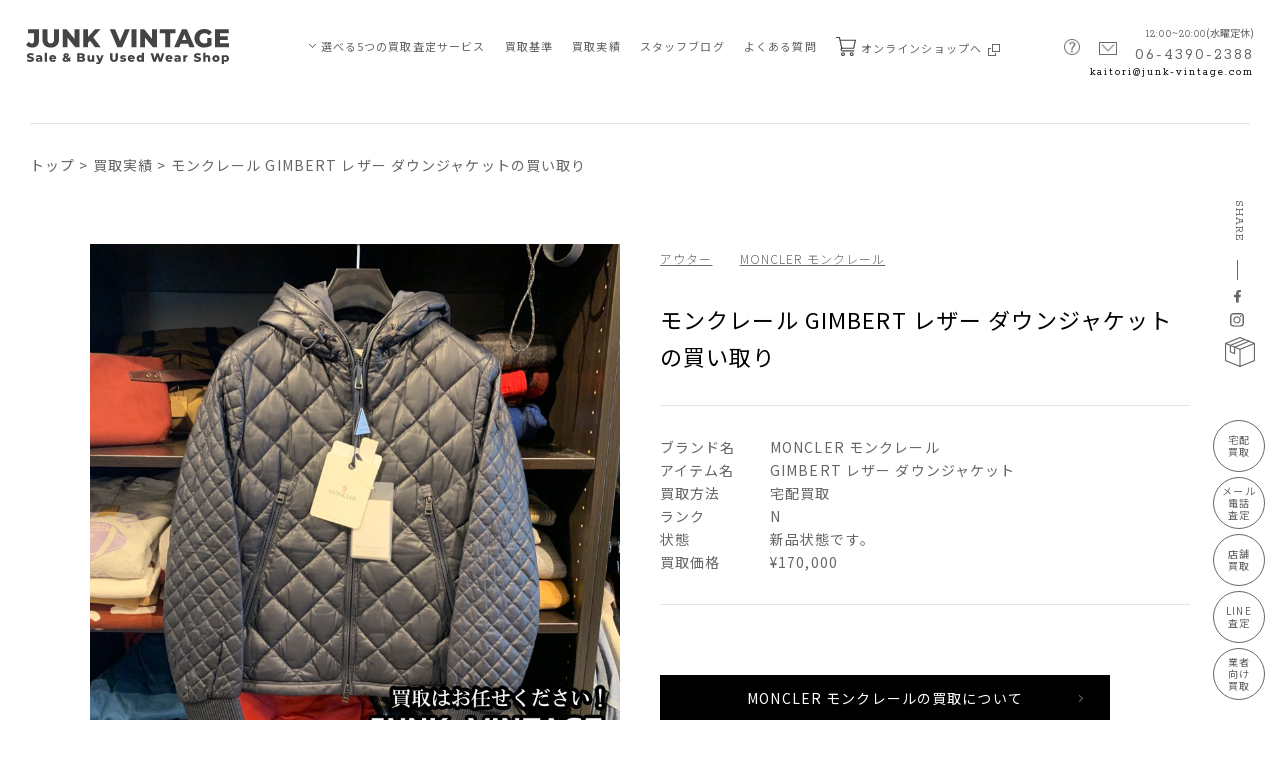

--- FILE ---
content_type: text/html; charset=UTF-8
request_url: https://www.junk-vintage.com/performance/3151/
body_size: 11730
content:
<!DOCTYPE html>
<html lang="ja-JP" prefix="og: http://ogp.me/ns#">
<head>
<meta charset="UTF-8">
<meta content="telephone=no" name="format-detection">
<meta name="viewport" content="width=device-width">


<link href="https://fonts.googleapis.com/css2?family=Montserrat:wght@800&family=Noto+Sans+JP:wght@300;400;500;700&family=Noto+Serif+JP:wght@600&family=Rokkitt:wght@300;400&display=swap" rel="stylesheet">
<link rel="preconnect" href="https://fonts.googleapis.com">
<link rel="preconnect" href="https://fonts.gstatic.com" crossorigin>
<link rel="stylesheet" href="https://www.junk-vintage.com/cms/wp-content/themes/ri/css/base.css">
<link rel="stylesheet" href="https://www.junk-vintage.com/cms/wp-content/themes/ri/css/common.css?20210902">
<link rel="stylesheet" href="https://www.junk-vintage.com/cms/wp-content/themes/ri/css/temp.css">
<link rel="stylesheet" href="https://www.junk-vintage.com/cms/wp-content/themes/ri/css/slick-theme.css">
<link rel="stylesheet" href="https://www.junk-vintage.com/cms/wp-content/themes/ri/css/slick.css" media="all">
  <link rel="stylesheet" href="https://www.junk-vintage.com/cms/wp-content/themes/ri/css/performance_single.css?210902">

 <title>モンクレール GIMBERT レザー ダウンジャケットの買い取り | 古着買取のJUNK-VINTAGE</title>

		<!-- All in One SEO 4.0.18 -->
		<meta name="description" content="モンクレールのダウンジャケットをどこよりも高く買取ります。 ジャンクビンテージはモンクレールやパタゴニアなどアウトドアブランド専門の買取りショップです。 実績25年の専門店だからできる限界の査定金額をお約束いたします。"/>
		<link rel="canonical" href="https://www.junk-vintage.com/performance/3151/" />
		<meta property="og:site_name" content="古着買取のJUNK-VINTAGE | 古着買取のジャンクビンテージではアメカジ・ビンテージ古着から高級靴・ハイブランド古着まで日本全国から宅配古着買取受付中！ 創業25年、信頼と実績のプロバイヤーが値打ちのある商品を見逃しません！できるかぎりの高額買取りをお約束いたします。" />
		<meta property="og:type" content="article" />
		<meta property="og:title" content="モンクレール GIMBERT レザー ダウンジャケットの買い取り | 古着買取のJUNK-VINTAGE" />
		<meta property="og:description" content="モンクレールのダウンジャケットをどこよりも高く買取ります。 ジャンクビンテージはモンクレールやパタゴニアなどアウトドアブランド専門の買取りショップです。 実績25年の専門店だからできる限界の査定金額をお約束いたします。" />
		<meta property="og:url" content="https://www.junk-vintage.com/performance/3151/" />
		<meta property="article:published_time" content="2021-07-06T12:12:36Z" />
		<meta property="article:modified_time" content="2021-07-06T12:15:05Z" />
		<meta property="article:publisher" content="https://www.facebook.com/junkvintage.shop/" />
		<meta property="twitter:card" content="summary" />
		<meta property="twitter:domain" content="www.junk-vintage.com" />
		<meta property="twitter:title" content="モンクレール GIMBERT レザー ダウンジャケットの買い取り | 古着買取のJUNK-VINTAGE" />
		<meta property="twitter:description" content="モンクレールのダウンジャケットをどこよりも高く買取ります。 ジャンクビンテージはモンクレールやパタゴニアなどアウトドアブランド専門の買取りショップです。 実績25年の専門店だからできる限界の査定金額をお約束いたします。" />
		<script type="application/ld+json" class="aioseo-schema">
			{"@context":"https:\/\/schema.org","@graph":[{"@type":"WebSite","@id":"https:\/\/www.junk-vintage.com\/#website","url":"https:\/\/www.junk-vintage.com\/","name":"\u53e4\u7740\u8cb7\u53d6\u306eJUNK-VINTAGE","description":"\u53e4\u7740\u8cb7\u53d6\u306e\u30b8\u30e3\u30f3\u30af\u30d3\u30f3\u30c6\u30fc\u30b8\u3067\u306f\u30a2\u30e1\u30ab\u30b8\u30fb\u30d3\u30f3\u30c6\u30fc\u30b8\u53e4\u7740\u304b\u3089\u9ad8\u7d1a\u9774\u30fb\u30cf\u30a4\u30d6\u30e9\u30f3\u30c9\u53e4\u7740\u307e\u3067\u65e5\u672c\u5168\u56fd\u304b\u3089\u5b85\u914d\u53e4\u7740\u8cb7\u53d6\u53d7\u4ed8\u4e2d\uff01 \u5275\u696d25\u5e74\u3001\u4fe1\u983c\u3068\u5b9f\u7e3e\u306e\u30d7\u30ed\u30d0\u30a4\u30e4\u30fc\u304c\u5024\u6253\u3061\u306e\u3042\u308b\u5546\u54c1\u3092\u898b\u9003\u3057\u307e\u305b\u3093\uff01\u3067\u304d\u308b\u304b\u304e\u308a\u306e\u9ad8\u984d\u8cb7\u53d6\u308a\u3092\u304a\u7d04\u675f\u3044\u305f\u3057\u307e\u3059\u3002","publisher":{"@id":"https:\/\/www.junk-vintage.com\/#organization"}},{"@type":"Organization","@id":"https:\/\/www.junk-vintage.com\/#organization","name":"\u30b8\u30e3\u30f3\u30af\u30d3\u30f3\u30c6\u30fc\u30b8","url":"https:\/\/www.junk-vintage.com\/","sameAs":["https:\/\/www.facebook.com\/junkvintage.shop\/","https:\/\/www.instagram.com\/junk.vintage\/"]},{"@type":"BreadcrumbList","@id":"https:\/\/www.junk-vintage.com\/performance\/3151\/#breadcrumblist","itemListElement":[{"@type":"ListItem","@id":"https:\/\/www.junk-vintage.com\/#listItem","position":"1","item":{"@id":"https:\/\/www.junk-vintage.com\/#item","name":"\u30db\u30fc\u30e0","description":"\u53e4\u7740\u8cb7\u53d6\u306e\u30b8\u30e3\u30f3\u30af\u30d3\u30f3\u30c6\u30fc\u30b8\u3067\u306f\u30a2\u30e1\u30ab\u30b8\u30fb\u30d3\u30f3\u30c6\u30fc\u30b8\u53e4\u7740\u304b\u3089\u9ad8\u7d1a\u9774\u30fb\u30cf\u30a4\u30d6\u30e9\u30f3\u30c9\u53e4\u7740\u307e\u3067\u65e5\u672c\u5168\u56fd\u304b\u3089\u5b85\u914d\u53e4\u7740\u8cb7\u53d6\u53d7\u4ed8\u4e2d\uff01 \u5275\u696d25\u5e74\u3001\u4fe1\u983c\u3068\u5b9f\u7e3e\u306e\u30d7\u30ed\u30d0\u30a4\u30e4\u30fc\u304c\u5024\u6253\u3061\u306e\u3042\u308b\u5546\u54c1\u3092\u898b\u9003\u3057\u307e\u305b\u3093\uff01\u3067\u304d\u308b\u304b\u304e\u308a\u306e\u9ad8\u984d\u8cb7\u53d6\u308a\u3092\u304a\u7d04\u675f\u3044\u305f\u3057\u307e\u3059\u3002","url":"https:\/\/www.junk-vintage.com\/"},"nextItem":"https:\/\/www.junk-vintage.com\/performance\/3151\/#listItem"},{"@type":"ListItem","@id":"https:\/\/www.junk-vintage.com\/performance\/3151\/#listItem","position":"2","item":{"@id":"https:\/\/www.junk-vintage.com\/performance\/3151\/#item","name":"\u30e2\u30f3\u30af\u30ec\u30fc\u30eb GIMBERT  \u30ec\u30b6\u30fc \u30c0\u30a6\u30f3\u30b8\u30e3\u30b1\u30c3\u30c8\u306e\u8cb7\u3044\u53d6\u308a","description":"\u30e2\u30f3\u30af\u30ec\u30fc\u30eb\u306e\u30c0\u30a6\u30f3\u30b8\u30e3\u30b1\u30c3\u30c8\u3092\u3069\u3053\u3088\u308a\u3082\u9ad8\u304f\u8cb7\u53d6\u308a\u307e\u3059\u3002 \u30b8\u30e3\u30f3\u30af\u30d3\u30f3\u30c6\u30fc\u30b8\u306f\u30e2\u30f3\u30af\u30ec\u30fc\u30eb\u3084\u30d1\u30bf\u30b4\u30cb\u30a2\u306a\u3069\u30a2\u30a6\u30c8\u30c9\u30a2\u30d6\u30e9\u30f3\u30c9\u5c02\u9580\u306e\u8cb7\u53d6\u308a\u30b7\u30e7\u30c3\u30d7\u3067\u3059\u3002 \u5b9f\u7e3e25\u5e74\u306e\u5c02\u9580\u5e97\u3060\u304b\u3089\u3067\u304d\u308b\u9650\u754c\u306e\u67fb\u5b9a\u91d1\u984d\u3092\u304a\u7d04\u675f\u3044\u305f\u3057\u307e\u3059\u3002","url":"https:\/\/www.junk-vintage.com\/performance\/3151\/"},"previousItem":"https:\/\/www.junk-vintage.com\/#listItem"}]},{"@type":"Person","@id":"https:\/\/www.junk-vintage.com\/author\/junkvintage\/#author","url":"https:\/\/www.junk-vintage.com\/author\/junkvintage\/","name":"junkvintage","image":{"@type":"ImageObject","@id":"https:\/\/www.junk-vintage.com\/performance\/3151\/#authorImage","url":"https:\/\/secure.gravatar.com\/avatar\/d8110d0bfedc8c4c936233d5351dea5a26556a86e7eb7dfe8ddabe38e21bb0c5?s=96&d=mm&r=g","width":"96","height":"96","caption":"junkvintage"},"sameAs":["https:\/\/www.facebook.com\/junkvintage.shop\/","https:\/\/www.instagram.com\/junk.vintage\/"]},{"@type":"WebPage","@id":"https:\/\/www.junk-vintage.com\/performance\/3151\/#webpage","url":"https:\/\/www.junk-vintage.com\/performance\/3151\/","name":"\u30e2\u30f3\u30af\u30ec\u30fc\u30eb GIMBERT \u30ec\u30b6\u30fc \u30c0\u30a6\u30f3\u30b8\u30e3\u30b1\u30c3\u30c8\u306e\u8cb7\u3044\u53d6\u308a | \u53e4\u7740\u8cb7\u53d6\u306eJUNK-VINTAGE","description":"\u30e2\u30f3\u30af\u30ec\u30fc\u30eb\u306e\u30c0\u30a6\u30f3\u30b8\u30e3\u30b1\u30c3\u30c8\u3092\u3069\u3053\u3088\u308a\u3082\u9ad8\u304f\u8cb7\u53d6\u308a\u307e\u3059\u3002 \u30b8\u30e3\u30f3\u30af\u30d3\u30f3\u30c6\u30fc\u30b8\u306f\u30e2\u30f3\u30af\u30ec\u30fc\u30eb\u3084\u30d1\u30bf\u30b4\u30cb\u30a2\u306a\u3069\u30a2\u30a6\u30c8\u30c9\u30a2\u30d6\u30e9\u30f3\u30c9\u5c02\u9580\u306e\u8cb7\u53d6\u308a\u30b7\u30e7\u30c3\u30d7\u3067\u3059\u3002 \u5b9f\u7e3e25\u5e74\u306e\u5c02\u9580\u5e97\u3060\u304b\u3089\u3067\u304d\u308b\u9650\u754c\u306e\u67fb\u5b9a\u91d1\u984d\u3092\u304a\u7d04\u675f\u3044\u305f\u3057\u307e\u3059\u3002","inLanguage":"ja","isPartOf":{"@id":"https:\/\/www.junk-vintage.com\/#website"},"breadcrumb":{"@id":"https:\/\/www.junk-vintage.com\/performance\/3151\/#breadcrumblist"},"author":"https:\/\/www.junk-vintage.com\/performance\/3151\/#author","creator":"https:\/\/www.junk-vintage.com\/performance\/3151\/#author","datePublished":"2021-07-06T12:12:36+09:00","dateModified":"2021-07-06T12:15:05+09:00"}]}
		</script>
		<!-- All in One SEO -->

<link rel="alternate" title="oEmbed (JSON)" type="application/json+oembed" href="https://www.junk-vintage.com/wp-json/oembed/1.0/embed?url=https%3A%2F%2Fwww.junk-vintage.com%2Fperformance%2F3151%2F" />
<link rel="alternate" title="oEmbed (XML)" type="text/xml+oembed" href="https://www.junk-vintage.com/wp-json/oembed/1.0/embed?url=https%3A%2F%2Fwww.junk-vintage.com%2Fperformance%2F3151%2F&#038;format=xml" />
<style id='wp-img-auto-sizes-contain-inline-css' type='text/css'>
img:is([sizes=auto i],[sizes^="auto," i]){contain-intrinsic-size:3000px 1500px}
/*# sourceURL=wp-img-auto-sizes-contain-inline-css */
</style>
<style id='wp-block-library-inline-css' type='text/css'>
:root{--wp-block-synced-color:#7a00df;--wp-block-synced-color--rgb:122,0,223;--wp-bound-block-color:var(--wp-block-synced-color);--wp-editor-canvas-background:#ddd;--wp-admin-theme-color:#007cba;--wp-admin-theme-color--rgb:0,124,186;--wp-admin-theme-color-darker-10:#006ba1;--wp-admin-theme-color-darker-10--rgb:0,107,160.5;--wp-admin-theme-color-darker-20:#005a87;--wp-admin-theme-color-darker-20--rgb:0,90,135;--wp-admin-border-width-focus:2px}@media (min-resolution:192dpi){:root{--wp-admin-border-width-focus:1.5px}}.wp-element-button{cursor:pointer}:root .has-very-light-gray-background-color{background-color:#eee}:root .has-very-dark-gray-background-color{background-color:#313131}:root .has-very-light-gray-color{color:#eee}:root .has-very-dark-gray-color{color:#313131}:root .has-vivid-green-cyan-to-vivid-cyan-blue-gradient-background{background:linear-gradient(135deg,#00d084,#0693e3)}:root .has-purple-crush-gradient-background{background:linear-gradient(135deg,#34e2e4,#4721fb 50%,#ab1dfe)}:root .has-hazy-dawn-gradient-background{background:linear-gradient(135deg,#faaca8,#dad0ec)}:root .has-subdued-olive-gradient-background{background:linear-gradient(135deg,#fafae1,#67a671)}:root .has-atomic-cream-gradient-background{background:linear-gradient(135deg,#fdd79a,#004a59)}:root .has-nightshade-gradient-background{background:linear-gradient(135deg,#330968,#31cdcf)}:root .has-midnight-gradient-background{background:linear-gradient(135deg,#020381,#2874fc)}:root{--wp--preset--font-size--normal:16px;--wp--preset--font-size--huge:42px}.has-regular-font-size{font-size:1em}.has-larger-font-size{font-size:2.625em}.has-normal-font-size{font-size:var(--wp--preset--font-size--normal)}.has-huge-font-size{font-size:var(--wp--preset--font-size--huge)}.has-text-align-center{text-align:center}.has-text-align-left{text-align:left}.has-text-align-right{text-align:right}.has-fit-text{white-space:nowrap!important}#end-resizable-editor-section{display:none}.aligncenter{clear:both}.items-justified-left{justify-content:flex-start}.items-justified-center{justify-content:center}.items-justified-right{justify-content:flex-end}.items-justified-space-between{justify-content:space-between}.screen-reader-text{border:0;clip-path:inset(50%);height:1px;margin:-1px;overflow:hidden;padding:0;position:absolute;width:1px;word-wrap:normal!important}.screen-reader-text:focus{background-color:#ddd;clip-path:none;color:#444;display:block;font-size:1em;height:auto;left:5px;line-height:normal;padding:15px 23px 14px;text-decoration:none;top:5px;width:auto;z-index:100000}html :where(.has-border-color){border-style:solid}html :where([style*=border-top-color]){border-top-style:solid}html :where([style*=border-right-color]){border-right-style:solid}html :where([style*=border-bottom-color]){border-bottom-style:solid}html :where([style*=border-left-color]){border-left-style:solid}html :where([style*=border-width]){border-style:solid}html :where([style*=border-top-width]){border-top-style:solid}html :where([style*=border-right-width]){border-right-style:solid}html :where([style*=border-bottom-width]){border-bottom-style:solid}html :where([style*=border-left-width]){border-left-style:solid}html :where(img[class*=wp-image-]){height:auto;max-width:100%}:where(figure){margin:0 0 1em}html :where(.is-position-sticky){--wp-admin--admin-bar--position-offset:var(--wp-admin--admin-bar--height,0px)}@media screen and (max-width:600px){html :where(.is-position-sticky){--wp-admin--admin-bar--position-offset:0px}}

/*# sourceURL=wp-block-library-inline-css */
</style><style id='global-styles-inline-css' type='text/css'>
:root{--wp--preset--aspect-ratio--square: 1;--wp--preset--aspect-ratio--4-3: 4/3;--wp--preset--aspect-ratio--3-4: 3/4;--wp--preset--aspect-ratio--3-2: 3/2;--wp--preset--aspect-ratio--2-3: 2/3;--wp--preset--aspect-ratio--16-9: 16/9;--wp--preset--aspect-ratio--9-16: 9/16;--wp--preset--color--black: #000000;--wp--preset--color--cyan-bluish-gray: #abb8c3;--wp--preset--color--white: #ffffff;--wp--preset--color--pale-pink: #f78da7;--wp--preset--color--vivid-red: #cf2e2e;--wp--preset--color--luminous-vivid-orange: #ff6900;--wp--preset--color--luminous-vivid-amber: #fcb900;--wp--preset--color--light-green-cyan: #7bdcb5;--wp--preset--color--vivid-green-cyan: #00d084;--wp--preset--color--pale-cyan-blue: #8ed1fc;--wp--preset--color--vivid-cyan-blue: #0693e3;--wp--preset--color--vivid-purple: #9b51e0;--wp--preset--gradient--vivid-cyan-blue-to-vivid-purple: linear-gradient(135deg,rgb(6,147,227) 0%,rgb(155,81,224) 100%);--wp--preset--gradient--light-green-cyan-to-vivid-green-cyan: linear-gradient(135deg,rgb(122,220,180) 0%,rgb(0,208,130) 100%);--wp--preset--gradient--luminous-vivid-amber-to-luminous-vivid-orange: linear-gradient(135deg,rgb(252,185,0) 0%,rgb(255,105,0) 100%);--wp--preset--gradient--luminous-vivid-orange-to-vivid-red: linear-gradient(135deg,rgb(255,105,0) 0%,rgb(207,46,46) 100%);--wp--preset--gradient--very-light-gray-to-cyan-bluish-gray: linear-gradient(135deg,rgb(238,238,238) 0%,rgb(169,184,195) 100%);--wp--preset--gradient--cool-to-warm-spectrum: linear-gradient(135deg,rgb(74,234,220) 0%,rgb(151,120,209) 20%,rgb(207,42,186) 40%,rgb(238,44,130) 60%,rgb(251,105,98) 80%,rgb(254,248,76) 100%);--wp--preset--gradient--blush-light-purple: linear-gradient(135deg,rgb(255,206,236) 0%,rgb(152,150,240) 100%);--wp--preset--gradient--blush-bordeaux: linear-gradient(135deg,rgb(254,205,165) 0%,rgb(254,45,45) 50%,rgb(107,0,62) 100%);--wp--preset--gradient--luminous-dusk: linear-gradient(135deg,rgb(255,203,112) 0%,rgb(199,81,192) 50%,rgb(65,88,208) 100%);--wp--preset--gradient--pale-ocean: linear-gradient(135deg,rgb(255,245,203) 0%,rgb(182,227,212) 50%,rgb(51,167,181) 100%);--wp--preset--gradient--electric-grass: linear-gradient(135deg,rgb(202,248,128) 0%,rgb(113,206,126) 100%);--wp--preset--gradient--midnight: linear-gradient(135deg,rgb(2,3,129) 0%,rgb(40,116,252) 100%);--wp--preset--font-size--small: 13px;--wp--preset--font-size--medium: 20px;--wp--preset--font-size--large: 36px;--wp--preset--font-size--x-large: 42px;--wp--preset--spacing--20: 0.44rem;--wp--preset--spacing--30: 0.67rem;--wp--preset--spacing--40: 1rem;--wp--preset--spacing--50: 1.5rem;--wp--preset--spacing--60: 2.25rem;--wp--preset--spacing--70: 3.38rem;--wp--preset--spacing--80: 5.06rem;--wp--preset--shadow--natural: 6px 6px 9px rgba(0, 0, 0, 0.2);--wp--preset--shadow--deep: 12px 12px 50px rgba(0, 0, 0, 0.4);--wp--preset--shadow--sharp: 6px 6px 0px rgba(0, 0, 0, 0.2);--wp--preset--shadow--outlined: 6px 6px 0px -3px rgb(255, 255, 255), 6px 6px rgb(0, 0, 0);--wp--preset--shadow--crisp: 6px 6px 0px rgb(0, 0, 0);}:where(.is-layout-flex){gap: 0.5em;}:where(.is-layout-grid){gap: 0.5em;}body .is-layout-flex{display: flex;}.is-layout-flex{flex-wrap: wrap;align-items: center;}.is-layout-flex > :is(*, div){margin: 0;}body .is-layout-grid{display: grid;}.is-layout-grid > :is(*, div){margin: 0;}:where(.wp-block-columns.is-layout-flex){gap: 2em;}:where(.wp-block-columns.is-layout-grid){gap: 2em;}:where(.wp-block-post-template.is-layout-flex){gap: 1.25em;}:where(.wp-block-post-template.is-layout-grid){gap: 1.25em;}.has-black-color{color: var(--wp--preset--color--black) !important;}.has-cyan-bluish-gray-color{color: var(--wp--preset--color--cyan-bluish-gray) !important;}.has-white-color{color: var(--wp--preset--color--white) !important;}.has-pale-pink-color{color: var(--wp--preset--color--pale-pink) !important;}.has-vivid-red-color{color: var(--wp--preset--color--vivid-red) !important;}.has-luminous-vivid-orange-color{color: var(--wp--preset--color--luminous-vivid-orange) !important;}.has-luminous-vivid-amber-color{color: var(--wp--preset--color--luminous-vivid-amber) !important;}.has-light-green-cyan-color{color: var(--wp--preset--color--light-green-cyan) !important;}.has-vivid-green-cyan-color{color: var(--wp--preset--color--vivid-green-cyan) !important;}.has-pale-cyan-blue-color{color: var(--wp--preset--color--pale-cyan-blue) !important;}.has-vivid-cyan-blue-color{color: var(--wp--preset--color--vivid-cyan-blue) !important;}.has-vivid-purple-color{color: var(--wp--preset--color--vivid-purple) !important;}.has-black-background-color{background-color: var(--wp--preset--color--black) !important;}.has-cyan-bluish-gray-background-color{background-color: var(--wp--preset--color--cyan-bluish-gray) !important;}.has-white-background-color{background-color: var(--wp--preset--color--white) !important;}.has-pale-pink-background-color{background-color: var(--wp--preset--color--pale-pink) !important;}.has-vivid-red-background-color{background-color: var(--wp--preset--color--vivid-red) !important;}.has-luminous-vivid-orange-background-color{background-color: var(--wp--preset--color--luminous-vivid-orange) !important;}.has-luminous-vivid-amber-background-color{background-color: var(--wp--preset--color--luminous-vivid-amber) !important;}.has-light-green-cyan-background-color{background-color: var(--wp--preset--color--light-green-cyan) !important;}.has-vivid-green-cyan-background-color{background-color: var(--wp--preset--color--vivid-green-cyan) !important;}.has-pale-cyan-blue-background-color{background-color: var(--wp--preset--color--pale-cyan-blue) !important;}.has-vivid-cyan-blue-background-color{background-color: var(--wp--preset--color--vivid-cyan-blue) !important;}.has-vivid-purple-background-color{background-color: var(--wp--preset--color--vivid-purple) !important;}.has-black-border-color{border-color: var(--wp--preset--color--black) !important;}.has-cyan-bluish-gray-border-color{border-color: var(--wp--preset--color--cyan-bluish-gray) !important;}.has-white-border-color{border-color: var(--wp--preset--color--white) !important;}.has-pale-pink-border-color{border-color: var(--wp--preset--color--pale-pink) !important;}.has-vivid-red-border-color{border-color: var(--wp--preset--color--vivid-red) !important;}.has-luminous-vivid-orange-border-color{border-color: var(--wp--preset--color--luminous-vivid-orange) !important;}.has-luminous-vivid-amber-border-color{border-color: var(--wp--preset--color--luminous-vivid-amber) !important;}.has-light-green-cyan-border-color{border-color: var(--wp--preset--color--light-green-cyan) !important;}.has-vivid-green-cyan-border-color{border-color: var(--wp--preset--color--vivid-green-cyan) !important;}.has-pale-cyan-blue-border-color{border-color: var(--wp--preset--color--pale-cyan-blue) !important;}.has-vivid-cyan-blue-border-color{border-color: var(--wp--preset--color--vivid-cyan-blue) !important;}.has-vivid-purple-border-color{border-color: var(--wp--preset--color--vivid-purple) !important;}.has-vivid-cyan-blue-to-vivid-purple-gradient-background{background: var(--wp--preset--gradient--vivid-cyan-blue-to-vivid-purple) !important;}.has-light-green-cyan-to-vivid-green-cyan-gradient-background{background: var(--wp--preset--gradient--light-green-cyan-to-vivid-green-cyan) !important;}.has-luminous-vivid-amber-to-luminous-vivid-orange-gradient-background{background: var(--wp--preset--gradient--luminous-vivid-amber-to-luminous-vivid-orange) !important;}.has-luminous-vivid-orange-to-vivid-red-gradient-background{background: var(--wp--preset--gradient--luminous-vivid-orange-to-vivid-red) !important;}.has-very-light-gray-to-cyan-bluish-gray-gradient-background{background: var(--wp--preset--gradient--very-light-gray-to-cyan-bluish-gray) !important;}.has-cool-to-warm-spectrum-gradient-background{background: var(--wp--preset--gradient--cool-to-warm-spectrum) !important;}.has-blush-light-purple-gradient-background{background: var(--wp--preset--gradient--blush-light-purple) !important;}.has-blush-bordeaux-gradient-background{background: var(--wp--preset--gradient--blush-bordeaux) !important;}.has-luminous-dusk-gradient-background{background: var(--wp--preset--gradient--luminous-dusk) !important;}.has-pale-ocean-gradient-background{background: var(--wp--preset--gradient--pale-ocean) !important;}.has-electric-grass-gradient-background{background: var(--wp--preset--gradient--electric-grass) !important;}.has-midnight-gradient-background{background: var(--wp--preset--gradient--midnight) !important;}.has-small-font-size{font-size: var(--wp--preset--font-size--small) !important;}.has-medium-font-size{font-size: var(--wp--preset--font-size--medium) !important;}.has-large-font-size{font-size: var(--wp--preset--font-size--large) !important;}.has-x-large-font-size{font-size: var(--wp--preset--font-size--x-large) !important;}
/*# sourceURL=global-styles-inline-css */
</style>

<style id='classic-theme-styles-inline-css' type='text/css'>
/*! This file is auto-generated */
.wp-block-button__link{color:#fff;background-color:#32373c;border-radius:9999px;box-shadow:none;text-decoration:none;padding:calc(.667em + 2px) calc(1.333em + 2px);font-size:1.125em}.wp-block-file__button{background:#32373c;color:#fff;text-decoration:none}
/*# sourceURL=/wp-includes/css/classic-themes.min.css */
</style>
<link rel="https://api.w.org/" href="https://www.junk-vintage.com/wp-json/" /><link rel="alternate" title="JSON" type="application/json" href="https://www.junk-vintage.com/wp-json/wp/v2/performance/3151" /><link rel="EditURI" type="application/rsd+xml" title="RSD" href="https://www.junk-vintage.com/cms/xmlrpc.php?rsd" />
<meta name="generator" content="WordPress 6.9" />
<link rel='shortlink' href='https://www.junk-vintage.com/?p=3151' />
		<script>
			document.documentElement.className = document.documentElement.className.replace( 'no-js', 'js' );
		</script>
				<style>
			.no-js img.lazyload { display: none; }
			figure.wp-block-image img.lazyloading { min-width: 150px; }
							.lazyload, .lazyloading { opacity: 0; }
				.lazyloaded {
					opacity: 1;
					transition: opacity 400ms;
					transition-delay: 0ms;
				}
					</style>
		<!-- Google tag (gtag.js) -->
<script async src="https://www.googletagmanager.com/gtag/js?id=G-KPVN0Y006Q"></script>
<script>
  window.dataLayer = window.dataLayer || [];
  function gtag(){dataLayer.push(arguments);}
  gtag('js', new Date());

  gtag('config', 'G-KPVN0Y006Q');
</script>

<script>
var _gaq = _gaq || [];
_gaq.push(['_setAccount', 'UA-22295119-1']);
_gaq.push(['_trackPageview']);

(function() {
var ga = document.createElement('script'); ga.type = 'text/javascript'; ga.async = true;
ga.src = ('https:' == document.location.protocol ? 'https://ssl' : 'http://www') + '.google-analytics.com/ga.js';
var s = document.getElementsByTagName('script')[0]; s.parentNode.insertBefore(ga, s);
})();
</script>

<script src="https://www.junk-vintage.com/cms/wp-content/themes/ri/js/mail.js?20210530"></script>
</head>
<body>
<div id="wrapper">

    <button id="sp_navi_btn" class="sptag sp_navi_btn">
        <span></span>
        <span></span>
        <span></span>
    </button>

    <header class="header" id="top">
        <div class="header_inner">
            <h1 class="logo">
                <a href="https://www.junk-vintage.com/" class="link_hover ef_op">
                    <img  alt="JUNK VINTAGE Sale & Buy Used Wear" data-src="https://www.junk-vintage.com/cms/wp-content/themes/ri/images/common/logo.svg" class="lazyload" src="[data-uri]"><noscript><img src="https://www.junk-vintage.com/cms/wp-content/themes/ri/images/common/logo.svg" alt="JUNK VINTAGE Sale & Buy Used Wear"></noscript>
                </a>
            </h1>
            <div class="h_navi_wrap">
                <ul class="h_navi">
                    <li class="sptag">
                        <a href="https://www.junk-vintage.com" class="link_hover ef_op">TOP</a>
                    </li>
                    <li class="h_sub_navi_li">
                        <span class="pulldown_btn">
                            <img  alt="image"  data-src="https://www.junk-vintage.com/cms/wp-content/themes/ri/images/common/pulldown_arrow.png" class="pctag lazyload" src="[data-uri]"><noscript><img src="https://www.junk-vintage.com/cms/wp-content/themes/ri/images/common/pulldown_arrow.png" alt="image" class="pctag"></noscript>
                            <img  alt="image"  data-src="https://www.junk-vintage.com/cms/wp-content/themes/ri/images/common/pulldown_arrow_w.png" class="sptag lazyload" src="[data-uri]"><noscript><img src="https://www.junk-vintage.com/cms/wp-content/themes/ri/images/common/pulldown_arrow_w.png" alt="image" class="sptag"></noscript>
                        </span>
                        <a href="https://www.junk-vintage.com/assessment/" class="link_hover ef_op">選べる5つの買取査定サービス</a>
                        <ul class="h_sub_navi_wrap">
                            <li class="">
                                <a href="https://www.junk-vintage.com/assessment_01/" class="link_hover ef_op">
                                    <span class="ico w_l">
                                        <img  alt="image" data-src="https://www.junk-vintage.com/cms/wp-content/themes/ri/images/common/ico_box_gray.svg" class="lazyload" src="[data-uri]"><noscript><img src="https://www.junk-vintage.com/cms/wp-content/themes/ri/images/common/ico_box_gray.svg" alt="image"></noscript>
                                    </span>宅配買取査定
                                </a>
                            </li>
                            <li class="">
                                <a href="https://www.junk-vintage.com/assessment_02/" class="link_hover ef_op">
                                    <span class="ico w_ll">
                                        <img  alt="image" data-src="https://www.junk-vintage.com/cms/wp-content/themes/ri/images/common/ico_tel_mail_gray.png" class="lazyload" src="[data-uri]"><noscript><img src="https://www.junk-vintage.com/cms/wp-content/themes/ri/images/common/ico_tel_mail_gray.png" alt="image"></noscript>
                                    </span>電話・メール査定
                                </a>
                            </li>
                            <li class="">
                                <a href="https://www.junk-vintage.com/assessment_03/" class="link_hover ef_op">
                                    <span class="ico w_m">
                                        <img  alt="image" data-src="https://www.junk-vintage.com/cms/wp-content/themes/ri/images/common/ico_shop_gray.png" class="lazyload" src="[data-uri]"><noscript><img src="https://www.junk-vintage.com/cms/wp-content/themes/ri/images/common/ico_shop_gray.png" alt="image"></noscript>
                                    </span>店舗買取
                                </a>
                            </li>
                            <li class="">
                                <a href="https://www.junk-vintage.com/assessment_04/" class="link_hover ef_op">
                                    <span class="ico w_l">
                                        <img  alt="image" data-src="https://www.junk-vintage.com/cms/wp-content/themes/ri/images/common/ico_line_gray.png" class="lazyload" src="[data-uri]"><noscript><img src="https://www.junk-vintage.com/cms/wp-content/themes/ri/images/common/ico_line_gray.png" alt="image"></noscript>
                                    </span>LINE買取査定
                                </a>
                            </li>
                            <li class="">
                                <a href="https://www.junk-vintage.com/assessment_05/" class="link_hover ef_op">
                                    <span class="ico w_ll">
                                        <img  alt="image" data-src="https://www.junk-vintage.com/cms/wp-content/themes/ri/images/common/ico_shirt_gray.png" class="lazyload" src="[data-uri]"><noscript><img src="https://www.junk-vintage.com/cms/wp-content/themes/ri/images/common/ico_shirt_gray.png" alt="image"></noscript>
                                    </span>業者向け買取
                                </a>
                            </li>
                        </ul>
                    </li>
                    <li>
                        <a href="https://www.junk-vintage.com/standard/" class="link_hover ef_op">買取基準</a>
                    </li>
                    <li>
                        <a href="https://www.junk-vintage.com/performance/" class="link_hover ef_op">買取実績</a>
                    </li>
                    <li>
                        <a href="https://www.junk-vintage.com/blog/" class="link_hover ef_op">スタッフブログ</a>
                    </li>
                    <li class="sptag">
                        <a href="https://www.junk-vintage.com/brands/" class="link_hover ef_op">買取ブランド一覧</a>
                    </li>
                    <li class="faq pctag">
                        <a href="https://www.junk-vintage.com/faq/" class="link_hover ef_op">よくある質問</a>
                    </li>
                    <li class="shop pctag">
                        <a href="https://www.junk-vintage.com/ec/" target="_blank" class="link_hover ef_op">
                            <p class="shop_ico">
                                <img  alt="image" data-src="https://www.junk-vintage.com/cms/wp-content/themes/ri/images/common/ico_cart_gray.svg" class="lazyload" src="[data-uri]"><noscript><img  alt="image" data-src="https://www.junk-vintage.com/cms/wp-content/themes/ri/images/common/ico_cart_gray.svg" class="lazyload" src="[data-uri]"><noscript><img  alt="image" data-src="https://www.junk-vintage.com/cms/wp-content/themes/ri/images/common/ico_cart_gray.svg" class="lazyload" src="[data-uri]"><noscript><img src="https://www.junk-vintage.com/cms/wp-content/themes/ri/images/common/ico_cart_gray.svg" alt="image"></noscript></noscript></noscript><!-- <span class="batch">2</span> -->
                            </p>オンラインショップへ
                            <span class="link_ico">
                                <img  alt="image" data-src="https://www.junk-vintage.com/cms/wp-content/themes/ri/images/common/ico_link_gray.png" class="lazyload" src="[data-uri]"><noscript><img src="https://www.junk-vintage.com/cms/wp-content/themes/ri/images/common/ico_link_gray.png" alt="image"></noscript>
                            </span>
                        </a>
                    </li>
                </ul>
                <div class="form_wrap sptag">
                    <a href="https://www.junk-vintage.com/request/" class="buy link_hover ef_op">
                        <span class="ico_buy"></span>無料査定申し込みフォーム
                    </a>
                    <a href="https://www.junk-vintage.com/kit/" class="kit link_hover ef_op">
                        <span class="ico_box"></span>無料キット申込フォーム
                    </a>
                </div>
                <div class="contact_wrap sptag">
                    <p class="ttl">お問い合わせ</p>
                    <a href="https://www.junk-vintage.com/tel:06-4390-2388" class="">
                        <span class="ico_tel"></span>06-4390-2388
                    </a>
                    <p class="txt">受付時間12:00～22:00<br>
                    水曜日・隔週木曜日定休</p>
                    <a href="https://www.junk-vintage.com/contact/" class="link_hover ef_op">
                        <span class="ico_con"></span>お問い合わせフォーム
                    </a>
                    <p class="txt">24時間受け付けております。</p>
                </div>
                <div class="calender_wrap h_cal_wrap sptag">
                    <div class="cal">
                        <div class="apg_sc_table1 apg_sc_table">
                        </div>
                    </div>
                    <div class="cal">
                        <div  class="apg_sc_table2 apg_sc_table">
                        </div>
                            <p class="txt tar"><span class="holiday_color"></span>= 定休日</p>
                    </div>
             </div>
             <div class="sp_link_wrap sptag">
                <ul class="link_list">
                    <li><a href="https://www.junk-vintage.com/about/" class="link_hover ef_op">JUNK-VINTAGEについて</a></li>
                    <li><a href="https://www.junk-vintage.com/news/" class="link_hover ef_op">新着情報</a></li>
                    <li><a href="https://www.junk-vintage.com/faq/" class="link_hover ef_op">よくあるご質問</a></li>
                    <li><a href="https://www.junk-vintage.com/privacy/" class="link_hover ef_op">プライバシーポリシー</a></li>
                    <li><a href="https://www.junk-vintage.com/ec/" target="_blank" class="link_hover ef_op">ONLINEサイト</a></li>
                </ul>
                <ul class="sns_list">
                    <li class="fb"><a href="https://www.facebook.com/junkvintage.shop/" target="_blank" class="link_hover ef_op"><img  alt="image" data-src="https://www.junk-vintage.com/cms/wp-content/themes/ri/images/common/ico_fb_gray.svg" class="lazyload" src="[data-uri]"><noscript><img  alt="image" data-src="https://www.junk-vintage.com/cms/wp-content/themes/ri/images/common/ico_fb_gray.svg" class="lazyload" src="[data-uri]"><noscript><img  alt="image" data-src="https://www.junk-vintage.com/cms/wp-content/themes/ri/images/common/ico_fb_gray.svg" class="lazyload" src="[data-uri]"><noscript><img src="https://www.junk-vintage.com/cms/wp-content/themes/ri/images/common/ico_fb_gray.svg" alt="image"></noscript></noscript></noscript></a></li>
                    <li class="ins"><a href="https://www.instagram.com/junk.vintage/" target="_blank" class="link_hover ef_op"><img  alt="image" data-src="https://www.junk-vintage.com/cms/wp-content/themes/ri/images/common/ico_ins_gray.svg" class="lazyload" src="[data-uri]"><noscript><img  alt="image" data-src="https://www.junk-vintage.com/cms/wp-content/themes/ri/images/common/ico_ins_gray.svg" class="lazyload" src="[data-uri]"><noscript><img  alt="image" data-src="https://www.junk-vintage.com/cms/wp-content/themes/ri/images/common/ico_ins_gray.svg" class="lazyload" src="[data-uri]"><noscript><img src="https://www.junk-vintage.com/cms/wp-content/themes/ri/images/common/ico_ins_gray.svg" alt="image"></noscript></noscript></noscript></a></li>
                </ul>
                <p class="sp_navi_close">閉じる</p>
             </div>
            </div>
            <ul class="h_right">
                <li class="faq"><a href="https://www.junk-vintage.com/faq/" class="link_hover ef_op"><img  alt="image" data-src="https://www.junk-vintage.com/cms/wp-content/themes/ri/images/common/ico_faq.png" class="lazyload" src="[data-uri]"><noscript><img src="https://www.junk-vintage.com/cms/wp-content/themes/ri/images/common/ico_faq.png" alt="image"></noscript></a></li>
                <li class="contact"><a href="https://www.junk-vintage.com/contact/" class="link_hover ef_op"><img  alt="image" data-src="https://www.junk-vintage.com/cms/wp-content/themes/ri/images/common/ico_contact.png" class="lazyload" src="[data-uri]"><noscript><img src="https://www.junk-vintage.com/cms/wp-content/themes/ri/images/common/ico_contact.png" alt="image"></noscript></a></li>
                <li class="hour_wrap"><span class="hour">12:00~20:00</span><span class="rest">(水曜定休)</span><span class="tel">06-4390-2388</span><span class="mail"><a href="javascript:mailto1();">
                <script type="text/javascript" language="JavaScript">
                    <!--
                        document.write(maadrsto1);
                    // -->
                </script>
                </a></span></li>
            </ul>
            <a href="https://www.junk-vintage.com/ec/" target="_blank" class="sptag shop link_hover ef_op">
                <p class="ico">
                    <img  alt="image" data-src="https://www.junk-vintage.com/cms/wp-content/themes/ri/images/common/ico_cart_gray.svg" class="lazyload" src="[data-uri]"><noscript><img  alt="image" data-src="https://www.junk-vintage.com/cms/wp-content/themes/ri/images/common/ico_cart_gray.svg" class="lazyload" src="[data-uri]"><noscript><img  alt="image" data-src="https://www.junk-vintage.com/cms/wp-content/themes/ri/images/common/ico_cart_gray.svg" class="lazyload" src="[data-uri]"><noscript><img src="https://www.junk-vintage.com/cms/wp-content/themes/ri/images/common/ico_cart_gray.svg" alt="image"></noscript></noscript></noscript><!-- <span class="batch">2</span> -->
                </p>ONLINE STORE
            </a>
</div>
</header>

<div class="breadcrumb_area first_content">
	<p class="breadcrumb bdt">
		<!-- Breadcrumb NavXT 6.6.0 -->
<span property="itemListElement" typeof="ListItem"><a property="item" typeof="WebPage" title="Go to 古着買取のJUNK-VINTAGE." href="https://www.junk-vintage.com" class="home" ><span property="name">トップ</span></a><meta property="position" content="1"></span> &gt; <span property="itemListElement" typeof="ListItem"><a property="item" typeof="WebPage" title="Go to 買取実績." href="https://www.junk-vintage.com/performance/" class="post post-performance-archive" ><span property="name">買取実績</span></a><meta property="position" content="2"></span> &gt; <span property="itemListElement" typeof="ListItem"><span property="name" class="post post-performance current-item">モンクレール GIMBERT  レザー ダウンジャケットの買い取り</span><meta property="url" content="https://www.junk-vintage.com/performance/3151/"><meta property="position" content="3"></span>	</p>
</div>


<div class="item_wrap">
	<div class="base_w">
					<div class="item_box">
				<div class="item_image_wrap">
					<ul class="item_slide">
						<li><img  alt="モンクレール GIMBERT レザー ダウンジャケット" data-src="https://www.junk-vintage.com/cms/wp-content/uploads/2021/07/258681.jpg" class="lazyload" src="[data-uri]"><noscript><img  alt="モンクレール GIMBERT レザー ダウンジャケット" data-src="https://www.junk-vintage.com/cms/wp-content/uploads/2021/07/258681.jpg" class="lazyload" src="[data-uri]"><noscript><img src="https://www.junk-vintage.com/cms/wp-content/uploads/2021/07/258681.jpg" alt="モンクレール GIMBERT レザー ダウンジャケット"></noscript></noscript></li>					</ul>
					<ul class="thum_list">
						<li><img  alt="モンクレール GIMBERT レザー ダウンジャケット" data-src="https://www.junk-vintage.com/cms/wp-content/uploads/2021/07/258681.jpg" class="lazyload" src="[data-uri]"><noscript><img  alt="モンクレール GIMBERT レザー ダウンジャケット" data-src="https://www.junk-vintage.com/cms/wp-content/uploads/2021/07/258681.jpg" class="lazyload" src="[data-uri]"><noscript><img src="https://www.junk-vintage.com/cms/wp-content/uploads/2021/07/258681.jpg" alt="モンクレール GIMBERT レザー ダウンジャケット"></noscript></noscript></li>					</ul>
				</div>
				<div class="item_text">
					<ul class="tag_list">
						<li>
							<a href="https://www.junk-vintage.com/performance/?c%5Bouter%5D=outer" class="link_hover ef_op">アウター</a>
						</li>
						<li>
							<a href="https://www.junk-vintage.com/performance/?b=moncler" class="link_hover ef_op">MONCLER モンクレール</a>
						</li>
					</ul>
					<h1 class="box_ttl">モンクレール GIMBERT  レザー ダウンジャケットの買い取り</h1>
					<dl class="detail">
													<dt class="brand">ブランド名</dt>
							<dd class="brand">
																		MONCLER モンクレール<br>																	</dd>
																			<dt class="name">アイテム名</dt>
							<dd class="name">GIMBERT  レザー ダウンジャケット</dd>
																			<dt class="buy_type">買取方法</dt>
							<dd class="buy_type">宅配買取</dd>
																			<dt class="rank">ランク</dt>
							<dd class="rank">N</dd>
																			<dt class="state">状態</dt>
							<dd class="state">新品状態です。</dd>
																			<dt class="price">買取価格</dt>
							<dd class="price">¥170,000</dd>
											</dl>

					<div class="txt_wrap">
											</div>
														<a href="https://www.junk-vintage.com/brands/382" class="btn link_hover ef_op">MONCLER モンクレールの買取について</a>
													</div>
			</div>
					</div>
	</div>

				<section class="blog_area">
				<div class="base_w">
					<div class="area_ttl_wrap">
						<h2 class="area_ttl">
							<span class="en">BLOG</span>
							関連ブログ
						</h2>
					</div>
					<ul class="blog_list">
													<li>
								<a href="https://www.junk-vintage.com/blog/13292/" class="link_hover ef_op">
									<p class="date">2025.12.20</p>
									<div class="image"><img  alt="MONCLER(モンクレール)のグルノーブル CROATAN スキージャケットを買取りしました！" data-src="https://www.junk-vintage.com/cms/wp-content/uploads/2025/12/IMG_4254.jpeg" class="lazyload" src="[data-uri]"><noscript><img src="https://www.junk-vintage.com/cms/wp-content/uploads/2025/12/IMG_4254.jpeg" alt="MONCLER(モンクレール)のグルノーブル CROATAN スキージャケットを買取りしました！"></noscript></div>
									<p class="ttl">MONCLER(モンクレール)のグルノーブル CROATAN スキージャケットを買取りしました！</p>
									<ul class="tag_list">
																					<li>#古着買取</li>
																																												<li>#MONCLER モンクレール</li>
																																</ul>
								</a>
							</li>
													<li>
								<a href="https://www.junk-vintage.com/blog/13309/" class="link_hover ef_op">
									<p class="date">2025.12.14</p>
									<div class="image"><img  alt="MONCLER(モンクレール)のグルノーブル GIRFFORD ダウンジャケットを買取りしました！" data-src="https://www.junk-vintage.com/cms/wp-content/uploads/2025/12/IMG_4214.jpeg" class="lazyload" src="[data-uri]"><noscript><img src="https://www.junk-vintage.com/cms/wp-content/uploads/2025/12/IMG_4214.jpeg" alt="MONCLER(モンクレール)のグルノーブル GIRFFORD ダウンジャケットを買取りしました！"></noscript></div>
									<p class="ttl">MONCLER(モンクレール)のグルノーブル GIRFFORD ダウンジャケットを買取りしました！</p>
									<ul class="tag_list">
																					<li>#古着買取</li>
																																												<li>#MONCLER モンクレール</li>
																																</ul>
								</a>
							</li>
													<li>
								<a href="https://www.junk-vintage.com/blog/11588/" class="link_hover ef_op">
									<p class="date">2025.03.10</p>
									<div class="image"><img  alt="MONCLER×FRAGMENT（モンクレール×フラグメント）のCELSIA BOMBER セルシア ボンバージャケットを買取りしました！" data-src="https://www.junk-vintage.com/cms/wp-content/uploads/2025/03/IMG_1901.jpg" class="lazyload" src="[data-uri]"><noscript><img src="https://www.junk-vintage.com/cms/wp-content/uploads/2025/03/IMG_1901.jpg" alt="MONCLER×FRAGMENT（モンクレール×フラグメント）のCELSIA BOMBER セルシア ボンバージャケットを買取りしました！"></noscript></div>
									<p class="ttl">MONCLER×FRAGMENT（モンクレール×フラグメント）のCELSIA BOMBER セルシア ボンバージャケットを買取りしました！</p>
									<ul class="tag_list">
																					<li>#古着買取</li>
																																												<li>#MONCLER モンクレール</li>
																																</ul>
								</a>
							</li>
													<li>
								<a href="https://www.junk-vintage.com/blog/11422/" class="link_hover ef_op">
									<p class="date">2025.02.07</p>
									<div class="image"><img  alt="MONCLER（モンクレール） FRAGMENTのMAKINNON マキノン ダウンジャケットを買取りしました！" data-src="https://www.junk-vintage.com/cms/wp-content/uploads/2025/02/IMG_1629.jpeg" class="lazyload" src="[data-uri]"><noscript><img src="https://www.junk-vintage.com/cms/wp-content/uploads/2025/02/IMG_1629.jpeg" alt="MONCLER（モンクレール） FRAGMENTのMAKINNON マキノン ダウンジャケットを買取りしました！"></noscript></div>
									<p class="ttl">MONCLER（モンクレール） FRAGMENTのMAKINNON マキノン ダウンジャケットを買取りしました！</p>
									<ul class="tag_list">
																					<li>#古着買取</li>
																																												<li>#MONCLER モンクレール</li>
																																</ul>
								</a>
							</li>
											</ul>
					<a href="https://www.junk-vintage.com/blog/" class="more_btn_m link_hover ef_op ef_turn_b">MORE</a>
				</div>
			</section>
		
		<div class="base_w">
			<a href="https://www.junk-vintage.com/assessment/" class="link_hover ef_op bnr_check_box m_a">
				<img  alt=""  data-src="https://www.junk-vintage.com/cms/wp-content/themes/ri/images/common/bnr_check.jpg" class="pctag lazyload" src="[data-uri]"><noscript><img src="https://www.junk-vintage.com/cms/wp-content/themes/ri/images/common/bnr_check.jpg" alt="" class="pctag"></noscript>
				<img  alt=""  data-src="https://www.junk-vintage.com/cms/wp-content/themes/ri/images/common/bnr_check_sp.jpg" class="sptag lazyload" src="[data-uri]"><noscript><img src="https://www.junk-vintage.com/cms/wp-content/themes/ri/images/common/bnr_check_sp.jpg" alt="" class="sptag"></noscript>
			</a>
		</div>

		<section class="select_check">
    <div class="base_w">
        <h2 class="sec_ttl">選べる5つの無料査定。<br>安心の高価買取。</h2>
        <ul class="link_wrap">
            <li><a href="https://www.junk-vintage.com/request/" class="price_btn link_hover ef_op ef_turn_b"><span class="ico_buy"></span>無料買取査定はこちら</a></li>
            <li><a href="https://www.junk-vintage.com/kit/" class="kit_btn link_hover ef_op ef_turn_b"><span class="ico_box"></span>宅配キット配布中<span class="fz_l">￥0</span></a></li>
        </ul>
    </div>
</section>
		<footer class="footer" id="footer">
    <div class="footer_inner">
     <div class="f_navi_wrap">
        <ul class="f_navi">
            <li><a href="https://www.junk-vintage.com/assessment/" class="link_hover ef_op">買取査定サービス</a></li>
            <li class="f_subnavi_wrap">
                <ul class="f_subnavi">
                    <li><a href="https://www.junk-vintage.com/assessment/assessment_01/" class="link_hover ef_op">宅配買取査定</a></li>
                    <li><a href="https://www.junk-vintage.com/assessment/assessment_02/" class="link_hover ef_op">メール・電話査定</a></li>
                    <li><a href="https://www.junk-vintage.com/assessment/assessment_03/" class="link_hover ef_op">店舗買取</a></li>
                    <li><a href="https://www.junk-vintage.com/assessment/assessment_04/" class="link_hover ef_op">LINE買取査定</a></li>
                    <li><a href="https://www.junk-vintage.com/assessment/assessment_05/" class="link_hover ef_op">業者向け買取</a></li>
                </ul>
            </li>
            <li><a href="https://www.junk-vintage.com/about/" class="link_hover ef_op">JUNK-VINTAGEについて</a></li>
            <li><a href="https://www.junk-vintage.com/standard/" class="link_hover ef_op">買取基準</a></li>
        </ul>
        <ul class="f_navi">
            <li><a href="https://www.junk-vintage.com/performance/" class="link_hover ef_op">買取実績</a></li>
            <li><a href="https://www.junk-vintage.com/blog/" class="link_hover ef_op">スタッフブログ</a></li>
            <li><a href="https://www.junk-vintage.com/news/" class="link_hover ef_op">新着情報</a></li>
            <li><a href="https://www.junk-vintage.com/brands/" class="link_hover ef_op">買取ブランド⼀覧</a></li>
            <li><a href="https://www.junk-vintage.com/faq/" class="link_hover ef_op">よくあるご質問</a></li>
            <li><a href="https://www.junk-vintage.com/request/" class="link_hover ef_op">無料査定申し込みフォーム</a></li>
            <li><a href="https://www.junk-vintage.com/kit/" class="link_hover ef_op">宅配キット申込フォーム</a></li>
        </ul>
    </div>

    <div class="f_logo_wrap">
        <ul class="f_sns_wrap">
            <li class="fb"><a href="https://www.facebook.com/junkvintage.shop/" target="_blank" class="link_hover ef_op"><img  alt="image" data-src="https://www.junk-vintage.com/cms/wp-content/themes/ri/images/common/ico_fb_gray.svg" class="lazyload" src="[data-uri]"><noscript><img  alt="image" data-src="https://www.junk-vintage.com/cms/wp-content/themes/ri/images/common/ico_fb_gray.svg" class="lazyload" src="[data-uri]"><noscript><img  alt="image" data-src="https://www.junk-vintage.com/cms/wp-content/themes/ri/images/common/ico_fb_gray.svg" class="lazyload" src="[data-uri]"><noscript><img src="https://www.junk-vintage.com/cms/wp-content/themes/ri/images/common/ico_fb_gray.svg" alt="image"></noscript></noscript></noscript></a></li>
            <li class="ins"><a href="https://www.instagram.com/junk.vintage/" target="_blank" class="link_hover ef_op"><img  alt="image" data-src="https://www.junk-vintage.com/cms/wp-content/themes/ri/images/common/ico_ins_gray.svg" class="lazyload" src="[data-uri]"><noscript><img  alt="image" data-src="https://www.junk-vintage.com/cms/wp-content/themes/ri/images/common/ico_ins_gray.svg" class="lazyload" src="[data-uri]"><noscript><img  alt="image" data-src="https://www.junk-vintage.com/cms/wp-content/themes/ri/images/common/ico_ins_gray.svg" class="lazyload" src="[data-uri]"><noscript><img src="https://www.junk-vintage.com/cms/wp-content/themes/ri/images/common/ico_ins_gray.svg" alt="image"></noscript></noscript></noscript></a></li>
            <li class="shop"><a href="https://www.junk-vintage.com/ec/" target="_blank" class="link_hover ef_op"><img  alt="image" data-src="https://www.junk-vintage.com/cms/wp-content/themes/ri/images/common/ico_cart_gray.svg" class="lazyload" src="[data-uri]"><noscript><img  alt="image" data-src="https://www.junk-vintage.com/cms/wp-content/themes/ri/images/common/ico_cart_gray.svg" class="lazyload" src="[data-uri]"><noscript><img  alt="image" data-src="https://www.junk-vintage.com/cms/wp-content/themes/ri/images/common/ico_cart_gray.svg" class="lazyload" src="[data-uri]"><noscript><img src="https://www.junk-vintage.com/cms/wp-content/themes/ri/images/common/ico_cart_gray.svg" alt="image"></noscript></noscript></noscript><!-- <span class="batch">2</span> --></a></li>
        </ul>
        <p class="f_logo"><img  alt="JUNK VINTAGE Sale & Buy Used Wear Shop" data-src="https://www.junk-vintage.com/cms/wp-content/themes/ri/images/common/f_logo.png" class="lazyload" src="[data-uri]"><noscript><img src="https://www.junk-vintage.com/cms/wp-content/themes/ri/images/common/f_logo.png" alt="JUNK VINTAGE Sale & Buy Used Wear Shop"></noscript></p>
        <p class="f_address"><span>〒550-0015</span>⼤阪府 ⼤阪市 ⻄区 南堀江 2-3-8 <br class="sprag">VASEビル 2F</p>
        <a href="https://www.junk-vintage.com/about/#access" class="f_map_btn link_hover ef_op"><img  alt="image" data-src="https://www.junk-vintage.com/cms/wp-content/themes/ri/images/common/ico_map.png" class="lazyload" src="[data-uri]"><noscript><img src="https://www.junk-vintage.com/cms/wp-content/themes/ri/images/common/ico_map.png" alt="image"></noscript>MAP</a>
        <p class="f_hour_wrap" style="width: auto;text-align: center;"><span class="hour">12:00~20:00</span><span class="rest">(水曜定休)</span><span class="tel">06-4390-2388</span><a href="javascript:mailto1();">
            <script type="text/javascript" language="JavaScript">
              document.write(maadrsto1);
          </script>
      </a></p>
  </div>

  <div class="f_cal_wrap calender_wrap">
    <div class="cal">
        <p class="txt">営業日カレンダー</p>
        <div id="apg_sc_table1" class="apg_sc_table1">
        </div>
    </div>
    <div class="cal">
        <p class="txt tar"><span class="holiday_color"></span>= 定休日</p>
        <div id="apg_sc_table2" class="apg_sc_table2">
        </div>
    </div>
</div>

</div>
<div class="f_bottom">
    <div class="f_right_box">
        <a href="https://www.junk-vintage.com/privacy" class="privacy link_hover ef_op">プライバシーポリシー</a>
        <a href="https://www.junk-vintage.com/ec/help/tradelaw" target="_blank" class="link_hover ef_op">特定商取引法に基づく表記</a>
    </div>
    <div class="f_left_box">
        <p class="copyright">Copyright © RI Co., Ltd. All rights reserved.</p>
    </div>
</div>

</footer>








<div class="fix_bnr_wrap">
    <p class="txt">SHARE</p>
    <a href="https://www.facebook.com/junkvintage.shop/" target="_blank" class="fb link_hover ef_op"><img  alt="image" data-src="https://www.junk-vintage.com/cms/wp-content/themes/ri/images/common/ico_fb_gray.svg" class="lazyload" src="[data-uri]"><noscript><img  alt="image" data-src="https://www.junk-vintage.com/cms/wp-content/themes/ri/images/common/ico_fb_gray.svg" class="lazyload" src="[data-uri]"><noscript><img  alt="image" data-src="https://www.junk-vintage.com/cms/wp-content/themes/ri/images/common/ico_fb_gray.svg" class="lazyload" src="[data-uri]"><noscript><img src="https://www.junk-vintage.com/cms/wp-content/themes/ri/images/common/ico_fb_gray.svg" alt="image"></noscript></noscript></noscript></a>
    <a href="https://www.instagram.com/junk.vintage/" target="_blank" class="ins link_hover ef_op"><img  alt="image" data-src="https://www.junk-vintage.com/cms/wp-content/themes/ri/images/common/ico_ins_gray.svg" class="lazyload" src="[data-uri]"><noscript><img  alt="image" data-src="https://www.junk-vintage.com/cms/wp-content/themes/ri/images/common/ico_ins_gray.svg" class="lazyload" src="[data-uri]"><noscript><img  alt="image" data-src="https://www.junk-vintage.com/cms/wp-content/themes/ri/images/common/ico_ins_gray.svg" class="lazyload" src="[data-uri]"><noscript><img src="https://www.junk-vintage.com/cms/wp-content/themes/ri/images/common/ico_ins_gray.svg" alt="image"></noscript></noscript></noscript></a>
    <!--     <a href="https://www.junk-vintage.com/request/" class="price link_hover ef_op"><img  alt="" data-src="https://www.junk-vintage.com/cms/wp-content/themes/ri/images/common/ico_price_gray.png" class="lazyload" src="[data-uri]"><noscript><img src="https://www.junk-vintage.com/cms/wp-content/themes/ri/images/common/ico_price_gray.png" alt=""></noscript></a> -->
    <a href="https://www.junk-vintage.com/kit/" class="box link_hover ef_op"><img  alt="image" data-src="https://www.junk-vintage.com/cms/wp-content/themes/ri/images/common/ico_box_gray.png" class="lazyload" src="[data-uri]"><noscript><img src="https://www.junk-vintage.com/cms/wp-content/themes/ri/images/common/ico_box_gray.png" alt="image"></noscript></a>
</div>

</div>
<ul class="fix_bnr_wrap2">
    <li><a href="https://www.junk-vintage.com/assessment/assessment_01/" class="link_hover ef_op">宅配<br class="pctag">買取</a></li>
    <li><a href="https://www.junk-vintage.com/assessment/assessment_02/" class="link_hover ef_op">メール<br class="pctag">電話<br>査定</a></li>
    <li><a href="https://www.junk-vintage.com/assessment/assessment_03/" class="link_hover ef_op">店舗<br class="pctag">買取</a></li>
    <li><a href="https://www.junk-vintage.com/assessment/assessment_04/" class="link_hover ef_op">LINE<br class="pctag">査定</a></li>
    <li><a href="https://www.junk-vintage.com/assessment/assessment_05/" class="link_hover ef_op">業者<br class="pctag">向け<br>買取</a></li>
</ul>

</div>


<script src="https://www.junk-vintage.com/cms/wp-content/themes/ri/js/jquery-3.3.1.min.js"></script>
<script src="https://www.junk-vintage.com/cms/wp-content/themes/ri/js/slick.min.js"></script>
<script src="https://www.junk-vintage.com/cms/wp-content/themes/ri/js/common.js?210621"></script>
    <script src="https://www.junk-vintage.com/cms/wp-content/themes/ri/js/performance_single.js"></script>
    <script type="speculationrules">
{"prefetch":[{"source":"document","where":{"and":[{"href_matches":"/*"},{"not":{"href_matches":["/cms/wp-*.php","/cms/wp-admin/*","/cms/wp-content/uploads/*","/cms/wp-content/*","/cms/wp-content/plugins/*","/cms/wp-content/themes/ri/*","/*\\?(.+)"]}},{"not":{"selector_matches":"a[rel~=\"nofollow\"]"}},{"not":{"selector_matches":".no-prefetch, .no-prefetch a"}}]},"eagerness":"conservative"}]}
</script>
<script type="text/javascript" src="https://www.junk-vintage.com/cms/wp-content/plugins/wp-smushit/app/assets/js/smush-lazy-load.min.js?ver=3.8.8" id="smush-lazy-load-js"></script>
</body>
</html>

--- FILE ---
content_type: text/html; charset=UTF-8
request_url: https://www.junk-vintage.com/ec/user_data/cal
body_size: 871
content:

<table class="apg_sc_table" id="apg_sc_table1">
    <tbody>
    <tr>
        <th colspan="7" class="apg_sc_header bg_gray">
            <span class="apg_sc_year">2026</span>年<span
                    class="apg_sc_month">02</span>月
        </th>
    </tr>
    <tr class="bg_gray apg_sc_table_ttl">
        <th class="apg_sc_sunday_header">日</th>
        <th class="apg_sc_monday_header">月</th>
        <th class="apg_sc_tuesday_header">火</th>
        <th class="apg_sc_wednesday_header">水</th>
        <th class="apg_sc_thursday_header">木</th>
        <th class="apg_sc_friday_header">金</th>
        <th class="apg_sc_saturday_header">土</th>
    </tr>
            <tr>
                                                                                                                                                <td title="" class="apg_sc_sunday">1</td>
                                                                                                                                                                                    <td title="" class="apg_sc_monday apg_sc_today">2</td>
                                                                                                                                                <td title="" class="apg_sc_tuesday">3</td>
                                                                                                                                                                                    <td title="定休日" class="apg_sc_wednesday apg_sc_holiday">4</td>
                                                                                                                                                <td title="" class="apg_sc_thursday">5</td>
                                                                                                                                                <td title="" class="apg_sc_friday">6</td>
                                                                                                                                                <td title="" class="apg_sc_saturday">7</td>
                    </tr>
            <tr>
                                                                                                                                                <td title="" class="apg_sc_sunday">8</td>
                                                                                                                                                <td title="" class="apg_sc_monday">9</td>
                                                                                                                                                <td title="" class="apg_sc_tuesday">10</td>
                                                                                                                                                                                    <td title="定休日" class="apg_sc_wednesday apg_sc_holiday">11</td>
                                                                                                                                                                                    <td title="定休日" class="apg_sc_thursday apg_sc_holiday">12</td>
                                                                                                                                                <td title="" class="apg_sc_friday">13</td>
                                                                                                                                                <td title="" class="apg_sc_saturday">14</td>
                    </tr>
            <tr>
                                                                                                                                                <td title="" class="apg_sc_sunday">15</td>
                                                                                                                                                <td title="" class="apg_sc_monday">16</td>
                                                                                                                                                <td title="" class="apg_sc_tuesday">17</td>
                                                                                                                                                                                    <td title="定休日" class="apg_sc_wednesday apg_sc_holiday">18</td>
                                                                                                                                                <td title="" class="apg_sc_thursday">19</td>
                                                                                                                                                <td title="" class="apg_sc_friday">20</td>
                                                                                                                                                <td title="" class="apg_sc_saturday">21</td>
                    </tr>
            <tr>
                                                                                                                                                <td title="" class="apg_sc_sunday">22</td>
                                                                                                                                                <td title="" class="apg_sc_monday">23</td>
                                                                                                                                                <td title="" class="apg_sc_tuesday">24</td>
                                                                                                                                                                                    <td title="定休日" class="apg_sc_wednesday apg_sc_holiday">25</td>
                                                                                                                                                                                    <td title="定休日" class="apg_sc_thursday apg_sc_holiday">26</td>
                                                                                                                                                <td title="" class="apg_sc_friday">27</td>
                                                                                                                                                <td title="" class="apg_sc_saturday">28</td>
                    </tr>
    </table>

<table class="apg_sc_table" id="apg_sc_table2">
    <tbody>
    <tr>
        <th colspan="7" class="apg_sc_header bg_gray">
            <span class="apg_sc_year">2026</span>年<span
                    class="apg_sc_month">03</span>月
        </th>
    </tr>
    <tr class="bg_gray apg_sc_table_ttl">
        <th class="apg_sc_sunday_header">日</th>
        <th class="apg_sc_monday_header">月</th>
        <th class="apg_sc_tuesday_header">火</th>
        <th class="apg_sc_wednesday_header">水</th>
        <th class="apg_sc_thursday_header">木</th>
        <th class="apg_sc_friday_header">金</th>
        <th class="apg_sc_saturday_header">土</th>
    </tr>
            <tr>
                                                                                                                                                <td title="" class="apg_sc_sunday">1</td>
                                                                                                                                                                                    <td title="" class="apg_sc_monday apg_sc_today">2</td>
                                                                                                                                                <td title="" class="apg_sc_tuesday">3</td>
                                                                                                                                                                                    <td title="定休日" class="apg_sc_wednesday apg_sc_holiday">4</td>
                                                                                                                                                <td title="" class="apg_sc_thursday">5</td>
                                                                                                                                                <td title="" class="apg_sc_friday">6</td>
                                                                                                                                                <td title="" class="apg_sc_saturday">7</td>
                    </tr>
            <tr>
                                                                                                                                                <td title="" class="apg_sc_sunday">8</td>
                                                                                                                                                <td title="" class="apg_sc_monday">9</td>
                                                                                                                                                <td title="" class="apg_sc_tuesday">10</td>
                                                                                                                                                                                    <td title="定休日" class="apg_sc_wednesday apg_sc_holiday">11</td>
                                                                                                                                                <td title="" class="apg_sc_thursday">12</td>
                                                                                                                                                <td title="" class="apg_sc_friday">13</td>
                                                                                                                                                <td title="" class="apg_sc_saturday">14</td>
                    </tr>
            <tr>
                                                                                                                                                <td title="" class="apg_sc_sunday">15</td>
                                                                                                                                                <td title="" class="apg_sc_monday">16</td>
                                                                                                                                                <td title="" class="apg_sc_tuesday">17</td>
                                                                                                                                                                                    <td title="定休日" class="apg_sc_wednesday apg_sc_holiday">18</td>
                                                                                                                                                <td title="" class="apg_sc_thursday">19</td>
                                                                                                                                                <td title="" class="apg_sc_friday">20</td>
                                                                                                                                                <td title="" class="apg_sc_saturday">21</td>
                    </tr>
            <tr>
                                                                                                                                                <td title="" class="apg_sc_sunday">22</td>
                                                                                                                                                <td title="" class="apg_sc_monday">23</td>
                                                                                                                                                <td title="" class="apg_sc_tuesday">24</td>
                                                                                                                                                                                    <td title="定休日" class="apg_sc_wednesday apg_sc_holiday">25</td>
                                                                                                                                                <td title="" class="apg_sc_thursday">26</td>
                                                                                                                                                <td title="" class="apg_sc_friday">27</td>
                                                                                                                                                <td title="" class="apg_sc_saturday">28</td>
                    </tr>
            <tr>
                                                                                                                                                <td title="" class="apg_sc_sunday">29</td>
                                                                                                                                                <td title="" class="apg_sc_monday">30</td>
                                                                                                                                                <td title="" class="apg_sc_tuesday">31</td>
                                                                                                                                                                                    <td title="" class="apg_sc_wednesday apg_sc_non_day"></td>
                                                                                                                                                                                    <td title="" class="apg_sc_thursday apg_sc_non_day"></td>
                                                                                                                                                                                    <td title="" class="apg_sc_friday apg_sc_non_day"></td>
                                                                                                                                                                                    <td title="" class="apg_sc_saturday apg_sc_non_day"></td>
                    </tr>
    </table>

--- FILE ---
content_type: text/html; charset=UTF-8
request_url: https://www.junk-vintage.com/ec/user_data/cal
body_size: 871
content:

<table class="apg_sc_table" id="apg_sc_table1">
    <tbody>
    <tr>
        <th colspan="7" class="apg_sc_header bg_gray">
            <span class="apg_sc_year">2026</span>年<span
                    class="apg_sc_month">02</span>月
        </th>
    </tr>
    <tr class="bg_gray apg_sc_table_ttl">
        <th class="apg_sc_sunday_header">日</th>
        <th class="apg_sc_monday_header">月</th>
        <th class="apg_sc_tuesday_header">火</th>
        <th class="apg_sc_wednesday_header">水</th>
        <th class="apg_sc_thursday_header">木</th>
        <th class="apg_sc_friday_header">金</th>
        <th class="apg_sc_saturday_header">土</th>
    </tr>
            <tr>
                                                                                                                                                <td title="" class="apg_sc_sunday">1</td>
                                                                                                                                                                                    <td title="" class="apg_sc_monday apg_sc_today">2</td>
                                                                                                                                                <td title="" class="apg_sc_tuesday">3</td>
                                                                                                                                                                                    <td title="定休日" class="apg_sc_wednesday apg_sc_holiday">4</td>
                                                                                                                                                <td title="" class="apg_sc_thursday">5</td>
                                                                                                                                                <td title="" class="apg_sc_friday">6</td>
                                                                                                                                                <td title="" class="apg_sc_saturday">7</td>
                    </tr>
            <tr>
                                                                                                                                                <td title="" class="apg_sc_sunday">8</td>
                                                                                                                                                <td title="" class="apg_sc_monday">9</td>
                                                                                                                                                <td title="" class="apg_sc_tuesday">10</td>
                                                                                                                                                                                    <td title="定休日" class="apg_sc_wednesday apg_sc_holiday">11</td>
                                                                                                                                                                                    <td title="定休日" class="apg_sc_thursday apg_sc_holiday">12</td>
                                                                                                                                                <td title="" class="apg_sc_friday">13</td>
                                                                                                                                                <td title="" class="apg_sc_saturday">14</td>
                    </tr>
            <tr>
                                                                                                                                                <td title="" class="apg_sc_sunday">15</td>
                                                                                                                                                <td title="" class="apg_sc_monday">16</td>
                                                                                                                                                <td title="" class="apg_sc_tuesday">17</td>
                                                                                                                                                                                    <td title="定休日" class="apg_sc_wednesday apg_sc_holiday">18</td>
                                                                                                                                                <td title="" class="apg_sc_thursday">19</td>
                                                                                                                                                <td title="" class="apg_sc_friday">20</td>
                                                                                                                                                <td title="" class="apg_sc_saturday">21</td>
                    </tr>
            <tr>
                                                                                                                                                <td title="" class="apg_sc_sunday">22</td>
                                                                                                                                                <td title="" class="apg_sc_monday">23</td>
                                                                                                                                                <td title="" class="apg_sc_tuesday">24</td>
                                                                                                                                                                                    <td title="定休日" class="apg_sc_wednesday apg_sc_holiday">25</td>
                                                                                                                                                                                    <td title="定休日" class="apg_sc_thursday apg_sc_holiday">26</td>
                                                                                                                                                <td title="" class="apg_sc_friday">27</td>
                                                                                                                                                <td title="" class="apg_sc_saturday">28</td>
                    </tr>
    </table>

<table class="apg_sc_table" id="apg_sc_table2">
    <tbody>
    <tr>
        <th colspan="7" class="apg_sc_header bg_gray">
            <span class="apg_sc_year">2026</span>年<span
                    class="apg_sc_month">03</span>月
        </th>
    </tr>
    <tr class="bg_gray apg_sc_table_ttl">
        <th class="apg_sc_sunday_header">日</th>
        <th class="apg_sc_monday_header">月</th>
        <th class="apg_sc_tuesday_header">火</th>
        <th class="apg_sc_wednesday_header">水</th>
        <th class="apg_sc_thursday_header">木</th>
        <th class="apg_sc_friday_header">金</th>
        <th class="apg_sc_saturday_header">土</th>
    </tr>
            <tr>
                                                                                                                                                <td title="" class="apg_sc_sunday">1</td>
                                                                                                                                                                                    <td title="" class="apg_sc_monday apg_sc_today">2</td>
                                                                                                                                                <td title="" class="apg_sc_tuesday">3</td>
                                                                                                                                                                                    <td title="定休日" class="apg_sc_wednesday apg_sc_holiday">4</td>
                                                                                                                                                <td title="" class="apg_sc_thursday">5</td>
                                                                                                                                                <td title="" class="apg_sc_friday">6</td>
                                                                                                                                                <td title="" class="apg_sc_saturday">7</td>
                    </tr>
            <tr>
                                                                                                                                                <td title="" class="apg_sc_sunday">8</td>
                                                                                                                                                <td title="" class="apg_sc_monday">9</td>
                                                                                                                                                <td title="" class="apg_sc_tuesday">10</td>
                                                                                                                                                                                    <td title="定休日" class="apg_sc_wednesday apg_sc_holiday">11</td>
                                                                                                                                                <td title="" class="apg_sc_thursday">12</td>
                                                                                                                                                <td title="" class="apg_sc_friday">13</td>
                                                                                                                                                <td title="" class="apg_sc_saturday">14</td>
                    </tr>
            <tr>
                                                                                                                                                <td title="" class="apg_sc_sunday">15</td>
                                                                                                                                                <td title="" class="apg_sc_monday">16</td>
                                                                                                                                                <td title="" class="apg_sc_tuesday">17</td>
                                                                                                                                                                                    <td title="定休日" class="apg_sc_wednesday apg_sc_holiday">18</td>
                                                                                                                                                <td title="" class="apg_sc_thursday">19</td>
                                                                                                                                                <td title="" class="apg_sc_friday">20</td>
                                                                                                                                                <td title="" class="apg_sc_saturday">21</td>
                    </tr>
            <tr>
                                                                                                                                                <td title="" class="apg_sc_sunday">22</td>
                                                                                                                                                <td title="" class="apg_sc_monday">23</td>
                                                                                                                                                <td title="" class="apg_sc_tuesday">24</td>
                                                                                                                                                                                    <td title="定休日" class="apg_sc_wednesday apg_sc_holiday">25</td>
                                                                                                                                                <td title="" class="apg_sc_thursday">26</td>
                                                                                                                                                <td title="" class="apg_sc_friday">27</td>
                                                                                                                                                <td title="" class="apg_sc_saturday">28</td>
                    </tr>
            <tr>
                                                                                                                                                <td title="" class="apg_sc_sunday">29</td>
                                                                                                                                                <td title="" class="apg_sc_monday">30</td>
                                                                                                                                                <td title="" class="apg_sc_tuesday">31</td>
                                                                                                                                                                                    <td title="" class="apg_sc_wednesday apg_sc_non_day"></td>
                                                                                                                                                                                    <td title="" class="apg_sc_thursday apg_sc_non_day"></td>
                                                                                                                                                                                    <td title="" class="apg_sc_friday apg_sc_non_day"></td>
                                                                                                                                                                                    <td title="" class="apg_sc_saturday apg_sc_non_day"></td>
                    </tr>
    </table>